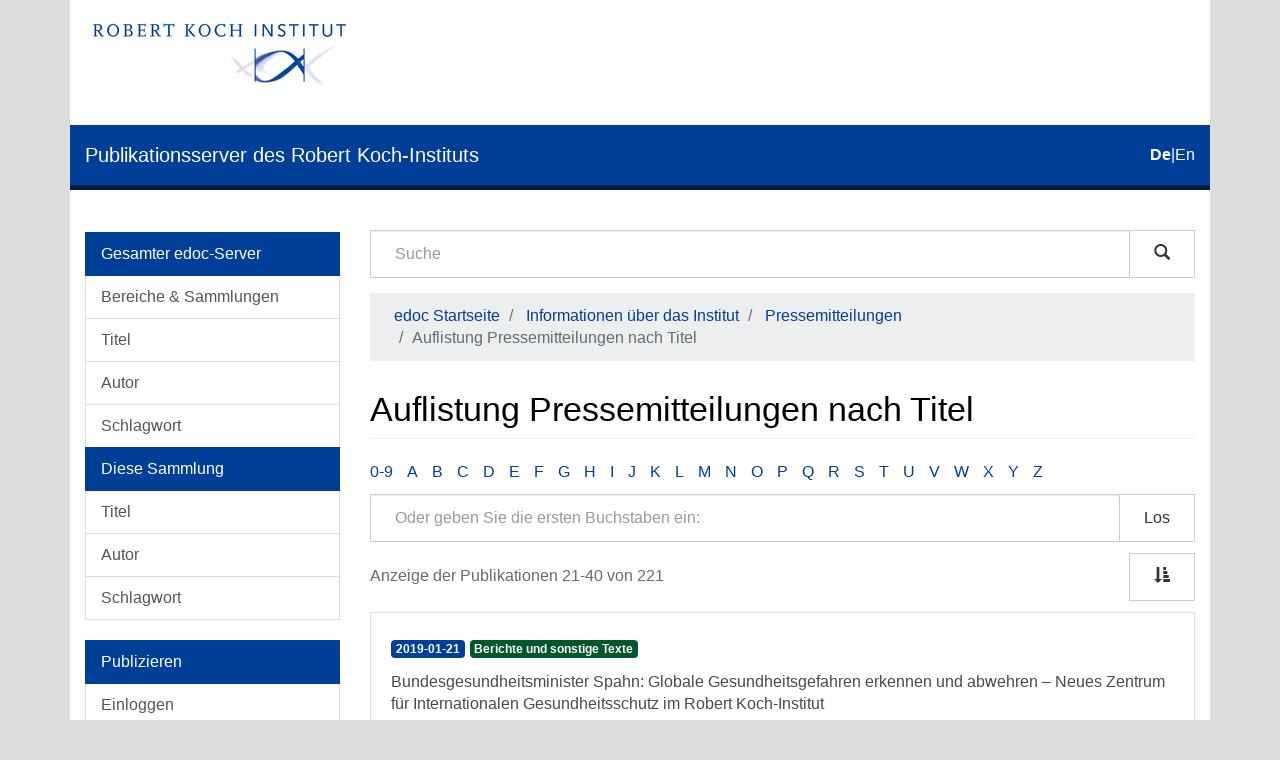

--- FILE ---
content_type: text/html;charset=utf-8
request_url: https://edoc.rki.de/handle/176904/67/browse?rpp=20&sort_by=1&type=title&offset=20&etal=-1&order=ASC
body_size: 8384
content:
<!DOCTYPE html>
            <!--[if lt IE 7]> <html class="no-js lt-ie9 lt-ie8 lt-ie7" lang="en"> <![endif]-->
            <!--[if IE 7]>    <html class="no-js lt-ie9 lt-ie8" lang="en"> <![endif]-->
            <!--[if IE 8]>    <html class="no-js lt-ie9" lang="en"> <![endif]-->
            <!--[if gt IE 8]><!--> <html class="no-js" lang="en"> <!--<![endif]-->
            <head><META http-equiv="Content-Type" content="text/html; charset=UTF-8">
<meta content="text/html; charset=UTF-8" http-equiv="Content-Type">
<meta content="IE=edge,chrome=1" http-equiv="X-UA-Compatible">
<meta content="width=device-width,initial-scale=1" name="viewport">
<link sizes="16x16" type="image/png" rel="icon" href="/themes/Mirage2/images/favicons/favicon-16x16.png">
<link sizes="32x32" type="image/png" rel="icon" href="/themes/Mirage2/images/favicons/favicon-32x32.png">
<link sizes="96x96" type="image/png" rel="icon" href="/themes/Mirage2/images/favicons/favicon-96x96.png">
<link type="image/png" rel="apple-touch-icon" href="/themes/Mirage2/images/favicons/favicon_mobile.png">
<meta name="Generator" content="DSpace 6.4-SNAPSHOT">
<link href="/themes/Mirage2/styles/main.css" rel="stylesheet">
<link type="application/opensearchdescription+xml" rel="search" href="http://edoc.rki.de:80/open-search/description.xml" title="DSpace">
<script>
                //Clear default text of empty text areas on focus
                function tFocus(element)
                {
                if (element.value == ' '){element.value='';}
                }
                //Clear default text of empty text areas on submit
                function tSubmit(form)
                {
                var defaultedElements = document.getElementsByTagName("textarea");
                for (var i=0; i != defaultedElements.length; i++){
                if (defaultedElements[i].value == ' '){
                defaultedElements[i].value='';}}
                }
                //Disable pressing 'enter' key to submit a form (otherwise pressing 'enter' causes a submission to start over)
                function disableEnterKey(e)
                {
                var key;

                if(window.event)
                key = window.event.keyCode; //Internet Explorer
                else
                key = e.which; //Firefox and Netscape

                if(key == 13) //if "Enter" pressed, then disable!
                return false;
                else
                return true;
                }
            </script><!--[if lt IE 9]>
                <script src="/themes/Mirage2/vendor/html5shiv/dist/html5shiv.js"> </script>
                <script src="/themes/Mirage2/vendor/respond/dest/respond.min.js"> </script>
                <![endif]--><script src="/themes/Mirage2/vendor/modernizr/modernizr.js"> </script>
<title>Auflistung Pressemitteilungen nach Titel </title>
</head><body>
<header>
<div role="navigation" class="navbar navbar-default navbar-static-top">
<div class="container">
<div class="logo-header clearfix">
<a class="navbar-brand" href="https://www.rki.de"><img alt="Logo des Robert Koch-Institut" src="/themes/Mirage2/images/rki_logo.jpeg" class="visible-sm visible-md visible-lg logo-big"><img alt="Logo des Robert Koch-Institut" src="/themes/Mirage2/images/rki_logo.jpeg" class="visible-xs hidden-sm logo-small"></a>
</div>
<div class="navigational-header">
<button data-toggle="offcanvas" class="icon-bar-toggle hidden-lg hidden-md" type="button"><span class="sr-only">Umschalten der Navigation</span><span class="icon-bar"></span><span class="icon-bar"></span><span class="icon-bar"></span></button>
<div class="navbar-header">
<div>
<a href="/"><span class="hidden-sm hidden-xs">Publikationsserver des Robert Koch-Instituts</span><span class="hidden-lg hidden-md">edoc</span></a>
</div>
</div>
<div id="ds-language-selection">
<a href="?rpp=20&sort_by=1&type=title&offset=20&etal=-1&order=ASC&locale-attribute=de"><span class="disabled bold">de</span></a>|<a href="?rpp=20&sort_by=1&type=title&offset=20&etal=-1&order=ASC&locale-attribute=en"><span>en</span></a>
</div>
</div>
</div>
</div>
<div class="visible-xs visible-sm container">
<div class="ds-option-set" id="ds-search-option">
<form method="post" class="" id="ds-search-form" action="/discover">
<fieldset>
<div class="input-group">
<input placeholder="Suche" type="text" class="ds-text-field form-control" name="query"><span class="input-group-btn"><button title="Los" class="ds-button-field btn btn-default magnifying-glass-button" type="submit"><span aria-hidden="true" class="glyphicon glyphicon-search"></span></button></span>
</div>
</fieldset>
</form>
</div>
<div class="trail-wrapper hidden-print">
<div class="row">
<div class="col-xs-12">
<div class="breadcrumb dropdown hidden-md hidden-lg">
<a data-toggle="dropdown" class="dropdown-toggle" role="button" href="#" id="trail-dropdown-toggle">Auflistung Pressemitteilungen nach Titel&nbsp;<b class="caret"></b></a>
<ul aria-labelledby="trail-dropdown-toggle" role="menu" class="dropdown-menu">
<li role="presentation">
<a role="menuitem" href="/">edoc Startseite</a>
</li>
<li role="presentation">
<a role="menuitem" href="/handle/176904/65">Informationen &uuml;ber das Institut</a>
</li>
<li role="presentation">
<a role="menuitem" href="/handle/176904/67">Pressemitteilungen</a>
</li>
<li role="presentation" class="disabled">
<a href="#" role="menuitem">Auflistung Pressemitteilungen nach Titel</a>
</li>
</ul>
</div>
<ul class="breadcrumb hidden-xs">
<li>
<a href="/">edoc Startseite</a>
</li>
<li>
<a href="/handle/176904/65">Informationen &uuml;ber das Institut</a>
</li>
<li>
<a href="/handle/176904/67">Pressemitteilungen</a>
</li>
<li class="active">Auflistung Pressemitteilungen nach Titel</li>
</ul>
</div>
</div>
</div>
</div>
</header>
<div class="hidden" id="no-js-warning-wrapper">
<div id="no-js-warning">
<div class="notice failure">JavaScript is disabled for your browser. Some features of this site may not work without it.</div>
</div>
</div>
<div class="container" id="main-container">
<div class="row row-offcanvas row-offcanvas-left">
<div class="horizontal-slider clearfix">
<div role="navigation" id="desktop-sidebar" class="col-xs-6 col-sm-3 hidden-xs hidden-sm">
<div class="word-break hidden-print" id="ds-options">
<div id="aspect_viewArtifacts_Navigation_list_browse" class="list-group">
<a class="list-group-item active"><span class="h5 list-group-item-heading">Gesamter edoc-Server</span></a><a href="/community-list" class="list-group-item ds-option">Bereiche &amp; Sammlungen</a><a href="/browse?type=title" class="list-group-item ds-option">Titel</a><a href="/browse?type=author" class="list-group-item ds-option">Autor</a><a href="/browse?type=subject" class="list-group-item ds-option">Schlagwort</a><a class="list-group-item active"><span class="h5 list-group-item-heading">Diese Sammlung</span></a><a href="/handle/176904/67/browse?type=title" class="list-group-item ds-option">Titel</a><a href="/handle/176904/67/browse?type=author" class="list-group-item ds-option">Autor</a><a href="/handle/176904/67/browse?type=subject" class="list-group-item ds-option">Schlagwort</a>
</div>
<div id="aspect_viewArtifacts_Navigation_list_account" class="list-group">
<a class="list-group-item active"><span class="h5 list-group-item-heading">Publizieren</span></a><a href="/login" class="list-group-item ds-option">Einloggen</a><a href="/register" class="list-group-item ds-option">Registrieren</a><a href="https://www.rki.de/DE/Service/Hilfe/hilfe_node.html" class="list-group-item ds-option">Hilfe</a>
</div>
<div id="aspect_viewArtifacts_Navigation_list_context" class="list-group"></div>
<div id="aspect_viewArtifacts_Navigation_list_administrative" class="list-group"></div>
<div id="aspect_discovery_Navigation_list_discovery" class="list-group"></div>
</div>
</div>
<div class="col-xs-12 col-sm-12 col-md-9 main-content">
<div role="navigation" id="sidebar" class="col-xs-6 col-sm-3 sidebar-offcanvas hidden-md hidden-lg">
<div class="word-break hidden-print" id="ds-options">
<div id="aspect_viewArtifacts_Navigation_list_browse" class="list-group">
<a class="list-group-item active"><span class="h5 list-group-item-heading">Gesamter edoc-Server</span></a><a href="/community-list" class="list-group-item ds-option">Bereiche &amp; Sammlungen</a><a href="/browse?type=title" class="list-group-item ds-option">Titel</a><a href="/browse?type=author" class="list-group-item ds-option">Autor</a><a href="/browse?type=subject" class="list-group-item ds-option">Schlagwort</a><a class="list-group-item active"><span class="h5 list-group-item-heading">Diese Sammlung</span></a><a href="/handle/176904/67/browse?type=title" class="list-group-item ds-option">Titel</a><a href="/handle/176904/67/browse?type=author" class="list-group-item ds-option">Autor</a><a href="/handle/176904/67/browse?type=subject" class="list-group-item ds-option">Schlagwort</a>
</div>
<div id="aspect_viewArtifacts_Navigation_list_account" class="list-group">
<a class="list-group-item active"><span class="h5 list-group-item-heading">Publizieren</span></a><a href="/login" class="list-group-item ds-option">Einloggen</a><a href="/register" class="list-group-item ds-option">Registrieren</a><a href="https://www.rki.de/DE/Service/Hilfe/hilfe_node.html" class="list-group-item ds-option">Hilfe</a>
</div>
<div id="aspect_viewArtifacts_Navigation_list_context" class="list-group"></div>
<div id="aspect_viewArtifacts_Navigation_list_administrative" class="list-group"></div>
<div id="aspect_discovery_Navigation_list_discovery" class="list-group"></div>
</div>
</div>
<div class="hidden-xs hidden-sm">
<div class="ds-option-set" id="ds-search-option">
<form method="post" class="" id="ds-search-form" action="/discover">
<fieldset>
<div class="input-group">
<input placeholder="Suche" type="text" class="ds-text-field form-control" name="query"><span class="input-group-btn"><button title="Los" class="ds-button-field btn btn-default magnifying-glass-button" type="submit"><span aria-hidden="true" class="glyphicon glyphicon-search"></span></button></span>
</div>
</fieldset>
</form>
</div>
<div class="trail-wrapper hidden-print">
<div class="row">
<div class="col-xs-12">
<div class="breadcrumb dropdown hidden-md hidden-lg">
<a data-toggle="dropdown" class="dropdown-toggle" role="button" href="#" id="trail-dropdown-toggle">Auflistung Pressemitteilungen nach Titel&nbsp;<b class="caret"></b></a>
<ul aria-labelledby="trail-dropdown-toggle" role="menu" class="dropdown-menu">
<li role="presentation">
<a role="menuitem" href="/">edoc Startseite</a>
</li>
<li role="presentation">
<a role="menuitem" href="/handle/176904/65">Informationen &uuml;ber das Institut</a>
</li>
<li role="presentation">
<a role="menuitem" href="/handle/176904/67">Pressemitteilungen</a>
</li>
<li role="presentation" class="disabled">
<a href="#" role="menuitem">Auflistung Pressemitteilungen nach Titel</a>
</li>
</ul>
</div>
<ul class="breadcrumb hidden-xs">
<li>
<a href="/">edoc Startseite</a>
</li>
<li>
<a href="/handle/176904/65">Informationen &uuml;ber das Institut</a>
</li>
<li>
<a href="/handle/176904/67">Pressemitteilungen</a>
</li>
<li class="active">Auflistung Pressemitteilungen nach Titel</li>
</ul>
</div>
</div>
</div>
</div>
<div>
<h2 class="ds-div-head page-header first-page-header">Auflistung Pressemitteilungen nach Titel </h2>
<div id="aspect_artifactbrowser_ConfigurableBrowse_div_browse-by-title" class="ds-static-div primary">
<div class="ds-static-div browse-navigation-wrapper hidden-print">
<form id="aspect_artifactbrowser_ConfigurableBrowse_div_browse-navigation" class="ds-interactive-div secondary navigation" action="browse" method="post" onsubmit="javascript:tSubmit(this);">
<div class="ds-static-div row">
<div class="ds-static-div col-xs-4 col-sm-12">
<select class="ds-select-field form-control alphabet-select visible-xs alphabet-select visible-xs" name=""><option value="browse?rpp=20&amp;sort_by=1&amp;type=title&amp;etal=-1&amp;starts_with=0&amp;order=ASC">0-9</option><option value="browse?rpp=20&amp;sort_by=1&amp;type=title&amp;etal=-1&amp;starts_with=A&amp;order=ASC">A</option><option value="browse?rpp=20&amp;sort_by=1&amp;type=title&amp;etal=-1&amp;starts_with=B&amp;order=ASC">B</option><option value="browse?rpp=20&amp;sort_by=1&amp;type=title&amp;etal=-1&amp;starts_with=C&amp;order=ASC">C</option><option value="browse?rpp=20&amp;sort_by=1&amp;type=title&amp;etal=-1&amp;starts_with=D&amp;order=ASC">D</option><option value="browse?rpp=20&amp;sort_by=1&amp;type=title&amp;etal=-1&amp;starts_with=E&amp;order=ASC">E</option><option value="browse?rpp=20&amp;sort_by=1&amp;type=title&amp;etal=-1&amp;starts_with=F&amp;order=ASC">F</option><option value="browse?rpp=20&amp;sort_by=1&amp;type=title&amp;etal=-1&amp;starts_with=G&amp;order=ASC">G</option><option value="browse?rpp=20&amp;sort_by=1&amp;type=title&amp;etal=-1&amp;starts_with=H&amp;order=ASC">H</option><option value="browse?rpp=20&amp;sort_by=1&amp;type=title&amp;etal=-1&amp;starts_with=I&amp;order=ASC">I</option><option value="browse?rpp=20&amp;sort_by=1&amp;type=title&amp;etal=-1&amp;starts_with=J&amp;order=ASC">J</option><option value="browse?rpp=20&amp;sort_by=1&amp;type=title&amp;etal=-1&amp;starts_with=K&amp;order=ASC">K</option><option value="browse?rpp=20&amp;sort_by=1&amp;type=title&amp;etal=-1&amp;starts_with=L&amp;order=ASC">L</option><option value="browse?rpp=20&amp;sort_by=1&amp;type=title&amp;etal=-1&amp;starts_with=M&amp;order=ASC">M</option><option value="browse?rpp=20&amp;sort_by=1&amp;type=title&amp;etal=-1&amp;starts_with=N&amp;order=ASC">N</option><option value="browse?rpp=20&amp;sort_by=1&amp;type=title&amp;etal=-1&amp;starts_with=O&amp;order=ASC">O</option><option value="browse?rpp=20&amp;sort_by=1&amp;type=title&amp;etal=-1&amp;starts_with=P&amp;order=ASC">P</option><option value="browse?rpp=20&amp;sort_by=1&amp;type=title&amp;etal=-1&amp;starts_with=Q&amp;order=ASC">Q</option><option value="browse?rpp=20&amp;sort_by=1&amp;type=title&amp;etal=-1&amp;starts_with=R&amp;order=ASC">R</option><option value="browse?rpp=20&amp;sort_by=1&amp;type=title&amp;etal=-1&amp;starts_with=S&amp;order=ASC">S</option><option value="browse?rpp=20&amp;sort_by=1&amp;type=title&amp;etal=-1&amp;starts_with=T&amp;order=ASC">T</option><option value="browse?rpp=20&amp;sort_by=1&amp;type=title&amp;etal=-1&amp;starts_with=U&amp;order=ASC">U</option><option value="browse?rpp=20&amp;sort_by=1&amp;type=title&amp;etal=-1&amp;starts_with=V&amp;order=ASC">V</option><option value="browse?rpp=20&amp;sort_by=1&amp;type=title&amp;etal=-1&amp;starts_with=W&amp;order=ASC">W</option><option value="browse?rpp=20&amp;sort_by=1&amp;type=title&amp;etal=-1&amp;starts_with=X&amp;order=ASC">X</option><option value="browse?rpp=20&amp;sort_by=1&amp;type=title&amp;etal=-1&amp;starts_with=Y&amp;order=ASC">Y</option><option value="browse?rpp=20&amp;sort_by=1&amp;type=title&amp;etal=-1&amp;starts_with=Z&amp;order=ASC">Z</option></select>
<ul id="aspect_artifactbrowser_ConfigurableBrowse_list_jump-list" class="ds-simple-list alphabet list-inline hidden-xs">
<li class="ds-simple-list-item">
<a href="browse?rpp=20&sort_by=1&type=title&etal=-1&starts_with=0&order=ASC">0-9</a>
</li>
<li class="ds-simple-list-item">
<a href="browse?rpp=20&sort_by=1&type=title&etal=-1&starts_with=A&order=ASC">A</a>
</li>
<li class="ds-simple-list-item">
<a href="browse?rpp=20&sort_by=1&type=title&etal=-1&starts_with=B&order=ASC">B</a>
</li>
<li class="ds-simple-list-item">
<a href="browse?rpp=20&sort_by=1&type=title&etal=-1&starts_with=C&order=ASC">C</a>
</li>
<li class="ds-simple-list-item">
<a href="browse?rpp=20&sort_by=1&type=title&etal=-1&starts_with=D&order=ASC">D</a>
</li>
<li class="ds-simple-list-item">
<a href="browse?rpp=20&sort_by=1&type=title&etal=-1&starts_with=E&order=ASC">E</a>
</li>
<li class="ds-simple-list-item">
<a href="browse?rpp=20&sort_by=1&type=title&etal=-1&starts_with=F&order=ASC">F</a>
</li>
<li class="ds-simple-list-item">
<a href="browse?rpp=20&sort_by=1&type=title&etal=-1&starts_with=G&order=ASC">G</a>
</li>
<li class="ds-simple-list-item">
<a href="browse?rpp=20&sort_by=1&type=title&etal=-1&starts_with=H&order=ASC">H</a>
</li>
<li class="ds-simple-list-item">
<a href="browse?rpp=20&sort_by=1&type=title&etal=-1&starts_with=I&order=ASC">I</a>
</li>
<li class="ds-simple-list-item">
<a href="browse?rpp=20&sort_by=1&type=title&etal=-1&starts_with=J&order=ASC">J</a>
</li>
<li class="ds-simple-list-item">
<a href="browse?rpp=20&sort_by=1&type=title&etal=-1&starts_with=K&order=ASC">K</a>
</li>
<li class="ds-simple-list-item">
<a href="browse?rpp=20&sort_by=1&type=title&etal=-1&starts_with=L&order=ASC">L</a>
</li>
<li class="ds-simple-list-item">
<a href="browse?rpp=20&sort_by=1&type=title&etal=-1&starts_with=M&order=ASC">M</a>
</li>
<li class="ds-simple-list-item">
<a href="browse?rpp=20&sort_by=1&type=title&etal=-1&starts_with=N&order=ASC">N</a>
</li>
<li class="ds-simple-list-item">
<a href="browse?rpp=20&sort_by=1&type=title&etal=-1&starts_with=O&order=ASC">O</a>
</li>
<li class="ds-simple-list-item">
<a href="browse?rpp=20&sort_by=1&type=title&etal=-1&starts_with=P&order=ASC">P</a>
</li>
<li class="ds-simple-list-item">
<a href="browse?rpp=20&sort_by=1&type=title&etal=-1&starts_with=Q&order=ASC">Q</a>
</li>
<li class="ds-simple-list-item">
<a href="browse?rpp=20&sort_by=1&type=title&etal=-1&starts_with=R&order=ASC">R</a>
</li>
<li class="ds-simple-list-item">
<a href="browse?rpp=20&sort_by=1&type=title&etal=-1&starts_with=S&order=ASC">S</a>
</li>
<li class="ds-simple-list-item">
<a href="browse?rpp=20&sort_by=1&type=title&etal=-1&starts_with=T&order=ASC">T</a>
</li>
<li class="ds-simple-list-item">
<a href="browse?rpp=20&sort_by=1&type=title&etal=-1&starts_with=U&order=ASC">U</a>
</li>
<li class="ds-simple-list-item">
<a href="browse?rpp=20&sort_by=1&type=title&etal=-1&starts_with=V&order=ASC">V</a>
</li>
<li class="ds-simple-list-item">
<a href="browse?rpp=20&sort_by=1&type=title&etal=-1&starts_with=W&order=ASC">W</a>
</li>
<li class="ds-simple-list-item">
<a href="browse?rpp=20&sort_by=1&type=title&etal=-1&starts_with=X&order=ASC">X</a>
</li>
<li class="ds-simple-list-item">
<a href="browse?rpp=20&sort_by=1&type=title&etal=-1&starts_with=Y&order=ASC">Y</a>
</li>
<li class="ds-simple-list-item">
<a href="browse?rpp=20&sort_by=1&type=title&etal=-1&starts_with=Z&order=ASC">Z</a>
</li>
</ul>
</div>
<div class="ds-static-div col-xs-8 col-sm-12">
<p id="aspect_artifactbrowser_ConfigurableBrowse_p_hidden-fields" class="ds-paragraph hidden">
<input id="aspect_artifactbrowser_ConfigurableBrowse_field_rpp" class="ds-hidden-field form-control" name="rpp" type="hidden" value="20"><input id="aspect_artifactbrowser_ConfigurableBrowse_field_sort_by" class="ds-hidden-field form-control" name="sort_by" type="hidden" value="1"><input id="aspect_artifactbrowser_ConfigurableBrowse_field_type" class="ds-hidden-field form-control" name="type" type="hidden" value="title"><input id="aspect_artifactbrowser_ConfigurableBrowse_field_etal" class="ds-hidden-field form-control" name="etal" type="hidden" value="-1"><input id="aspect_artifactbrowser_ConfigurableBrowse_field_order" class="ds-hidden-field form-control" name="order" type="hidden" value="ASC">
</p>
<div class="row">
<div class="col-xs-12">
<p class="input-group">
<input id="aspect_artifactbrowser_ConfigurableBrowse_field_starts_with" class="ds-text-field form-control" placeholder="Oder geben Sie die ersten Buchstaben ein:" name="starts_with" type="text" value="" title="Auflistung von Dokumenten, die mit diesen Buchstaben anfangen"><span class="input-group-btn"><button id="aspect_artifactbrowser_ConfigurableBrowse_field_submit" class="ds-button-field btn btn-default" name="submit" type="submit">Los</button></span>
</p>
</div>
</div>
</div>
</div>
</form>
</div>
<form id="aspect_artifactbrowser_ConfigurableBrowse_div_browse-controls" class="ds-interactive-div browse controls hidden" action="browse?resetOffset=true" method="post" onsubmit="javascript:tSubmit(this);">
<p id="aspect_artifactbrowser_ConfigurableBrowse_p_hidden-fields" class="ds-paragraph hidden">
<input id="aspect_artifactbrowser_ConfigurableBrowse_field_type" class="ds-hidden-field form-control" name="type" type="hidden" value="title">
</p>
<p class="ds-paragraph">Sortiert nach: </p>
<p class="ds-paragraph">
<select id="aspect_artifactbrowser_ConfigurableBrowse_field_sort_by" class="ds-select-field form-control" name="sort_by"><option value="1" selected>Titel</option><option value="2">Erscheinungsdatum</option><option value="3">Zugangsdatum</option></select>
</p>
<p class="ds-paragraph"> Sortierung: </p>
<p class="ds-paragraph">
<select id="aspect_artifactbrowser_ConfigurableBrowse_field_order" class="ds-select-field form-control" name="order"><option value="ASC" selected>aufsteigend</option><option value="DESC">absteigend</option></select>
</p>
<p class="ds-paragraph"> Ergebnisse: </p>
<p class="ds-paragraph">
<select id="aspect_artifactbrowser_ConfigurableBrowse_field_rpp" class="ds-select-field form-control" name="rpp"><option value="5">5</option><option value="10">10</option><option value="20" selected>20</option><option value="40">40</option><option value="60">60</option><option value="80">80</option><option value="100">100</option></select>
</p>
<p class="ds-paragraph">
<button id="aspect_artifactbrowser_ConfigurableBrowse_field_update" class="ds-button-field btn btn-default" name="update" type="submit">Aktualisieren</button>
</p>
</form>
<div class="pagination-simple clearfix top">
<div class="row">
<div class="col-xs-10">
<p class="pagination-info">Anzeige der Publikationen 21-40 von 221</p>
</div>
<div class="col-xs-2">
<div class="btn-group sort-options-menu pull-right">
<button data-toggle="dropdown" class="btn btn-default dropdown-toggle"><span aria-hidden="true" class="glyphicon glyphicon-sort-by-attributes"></span></button>
<ul role="menu" class="dropdown-menu pull-right">
<li class="dropdown-header"></li>
<li>
<a data-name="sort_by" data-returnvalue="1" href="#"><span aria-hidden="true" class="glyphicon glyphicon-ok btn-xs active"></span>Titel</a>
</li>
<li>
<a data-name="sort_by" data-returnvalue="2" href="#"><span aria-hidden="true" class="glyphicon glyphicon-ok btn-xs invisible"></span>Erscheinungsdatum</a>
</li>
<li>
<a data-name="sort_by" data-returnvalue="3" href="#"><span aria-hidden="true" class="glyphicon glyphicon-ok btn-xs invisible"></span>Zugangsdatum</a>
</li>
<li class="divider"></li>
<li class="dropdown-header"></li>
<li>
<a data-name="order" data-returnvalue="ASC" href="#"><span aria-hidden="true" class="glyphicon glyphicon-ok btn-xs active"></span>aufsteigend</a>
</li>
<li>
<a data-name="order" data-returnvalue="DESC" href="#"><span aria-hidden="true" class="glyphicon glyphicon-ok btn-xs invisible"></span>absteigend</a>
</li>
<li class="divider"></li>
<li class="dropdown-header"></li>
<li>
<a data-name="rpp" data-returnvalue="5" href="#"><span aria-hidden="true" class="glyphicon glyphicon-ok btn-xs invisible"></span>5</a>
</li>
<li>
<a data-name="rpp" data-returnvalue="10" href="#"><span aria-hidden="true" class="glyphicon glyphicon-ok btn-xs invisible"></span>10</a>
</li>
<li>
<a data-name="rpp" data-returnvalue="20" href="#"><span aria-hidden="true" class="glyphicon glyphicon-ok btn-xs active"></span>20</a>
</li>
<li>
<a data-name="rpp" data-returnvalue="40" href="#"><span aria-hidden="true" class="glyphicon glyphicon-ok btn-xs invisible"></span>40</a>
</li>
<li>
<a data-name="rpp" data-returnvalue="60" href="#"><span aria-hidden="true" class="glyphicon glyphicon-ok btn-xs invisible"></span>60</a>
</li>
<li>
<a data-name="rpp" data-returnvalue="80" href="#"><span aria-hidden="true" class="glyphicon glyphicon-ok btn-xs invisible"></span>80</a>
</li>
<li>
<a data-name="rpp" data-returnvalue="100" href="#"><span aria-hidden="true" class="glyphicon glyphicon-ok btn-xs invisible"></span>100</a>
</li>
</ul>
</div>
</div>
</div>
</div>
<ul class="ds-artifact-list list-unstyled"></ul>
<div id="aspect_artifactbrowser_ConfigurableBrowse_div_browse-by-title-results" class="ds-static-div primary">
<ul class="ds-artifact-list list-unstyled">
<!-- External Metadata URL: cocoon://metadata/handle/176904/5897/mets.xml?sections=dmdSec,fileSec&fileGrpTypes=THUMBNAIL-->
<li class="ds-artifact-item odd">
<a href="/handle/176904/5897">
<div class="artifact-wrapper">
<div class="artifact-description">
<div class="artifact-badges">
<span class="badge badge-date"><span class="date">2019-01-21</span></span><span class="badge badge-type"><span class="type">Berichte und sonstige Texte</span></span>
</div>
<div class="artifact-title-and-subtitle">
<div class="artifact-title">Bundesgesundheitsminister Spahn: Globale Gesundheitsgefahren erkennen und abwehren &ndash; Neues Zentrum f&uuml;r Internationalen Gesundheitsschutz im Robert Koch-Institut<span class="Z3988" title="ctx_ver=Z39.88-2004&amp;rft_val_fmt=info%3Aofi%2Ffmt%3Akev%3Amtx%3Adc&amp;rft_id=http%3A%2F%2Fedoc.rki.de%2F176904%2F5897&amp;rft_id=urn%3Anbn%3Ade%3Akobv%3A0257-176904%2F5897-3&amp;rft_id=http%3A%2F%2Fdx.doi.org%2F10.25646%2F5849&amp;rfr_id=info%3Asid%2Fdspace.org%3Arepository&amp;rft.edoc=Berichte+und+sonstige+Texte">
                    ﻿ 
                </span>
</div>
<div class="artifact-subtitle"></div>
</div>
<div class="artifact-info">
<span class="author"><span class="ds-dc_contributor_author-authority">Bundesministerium f&uuml;r Gesundheit</span>; <span class="ds-dc_contributor_author-authority">Robert Koch-Institut</span></span> 
</div>
</div>
</div>
</a>
</li>
<!-- External Metadata URL: cocoon://metadata/handle/176904/5485/mets.xml?sections=dmdSec,fileSec&fileGrpTypes=THUMBNAIL-->
<li class="ds-artifact-item even">
<a href="/handle/176904/5485">
<div class="artifact-wrapper">
<div class="artifact-description">
<div class="artifact-badges">
<span class="badge badge-date"><span class="date">2009-06-23</span></span><span class="badge badge-type"><span class="type">Berichte und sonstige Texte</span></span>
</div>
<div class="artifact-title-and-subtitle">
<div class="artifact-title">Bundeskanzlerin und Bundesgesundheitsministerin im RKI<span class="Z3988" title="ctx_ver=Z39.88-2004&amp;rft_val_fmt=info%3Aofi%2Ffmt%3Akev%3Amtx%3Adc&amp;rft_id=http%3A%2F%2Fedoc.rki.de%2Fdocuments%2Frki_pressemitteilungen%2FreOjpUwXYm9Q%2FPDF%2F25TriDA4ZoHFM.pdf&amp;rft_id=http%3A%2F%2Fedoc.rki.de%2F176904%2F5485&amp;rft_id=urn%3Anbn%3Ade%3A0257-1001188&amp;rft_id=http%3A%2F%2Fdx.doi.org%2F10.25646%2F5410&amp;rfr_id=info%3Asid%2Fdspace.org%3Arepository&amp;rft.edoc=Pressemitteilungen+2009&amp;rft.edoc=1&amp;rft.edoc=Berichte+und+sonstige+Texte&amp;rft.edoc=2009">
                    ﻿ 
                </span>
</div>
<div class="artifact-subtitle"></div>
</div>
<div class="artifact-info">
<span class="author"><span class="ds-dc_contributor_author-authority">Robert Koch-Institut</span></span> 
</div>
</div>
</div>
</a>
</li>
<!-- External Metadata URL: cocoon://metadata/handle/176904/5619/mets.xml?sections=dmdSec,fileSec&fileGrpTypes=THUMBNAIL-->
<li class="ds-artifact-item odd">
<a href="/handle/176904/5619">
<div class="artifact-wrapper">
<div class="artifact-description">
<div class="artifact-badges">
<span class="badge badge-date"><span class="date">2018-03-15</span></span><span class="badge badge-type"><span class="type">Berichte und sonstige Texte</span></span>
</div>
<div class="artifact-title-and-subtitle">
<div class="artifact-title">Bundesweit einmalige Studie: RKI ver&ouml;ffentlicht neue Daten zu Gesund-heit und Gesundheitsverhalten von Heranwachsenden<span class="Z3988" title="ctx_ver=Z39.88-2004&amp;rft_val_fmt=info%3Aofi%2Ffmt%3Akev%3Amtx%3Adc&amp;rft_id=http%3A%2F%2Fedoc.rki.de%2Fdocuments%2Frki_pressemitteilungen%2Frel2ZQyen5Djk%2FPDF%2F27Qn6F2f7AlgU.pdf&amp;rft_id=http%3A%2F%2Fedoc.rki.de%2F176904%2F5619&amp;rft_id=urn%3Anbn%3Ade%3A0257-10058095&amp;rft_id=http%3A%2F%2Fdx.doi.org%2F10.25646%2F5544&amp;rfr_id=info%3Asid%2Fdspace.org%3Arepository&amp;rft.edoc=Pressemitteilungen&amp;rft.edoc=Berichte+und+sonstige+Texte">
                    ﻿ 
                </span>
</div>
<div class="artifact-subtitle"></div>
</div>
<div class="artifact-info">
<span class="author"><span class="ds-dc_contributor_author-authority">Robert Koch-Institut</span></span> 
</div>
</div>
</div>
</a>
</li>
<!-- External Metadata URL: cocoon://metadata/handle/176904/6991/mets.xml?sections=dmdSec,fileSec&fileGrpTypes=THUMBNAIL-->
<li class="ds-artifact-item even">
<a href="/handle/176904/6991">
<div class="artifact-wrapper">
<div class="artifact-description">
<div class="artifact-badges">
<span class="badge badge-date"><span class="date">2020-10-01</span></span><span class="badge badge-type"><span class="type">Berichte und sonstige Texte</span></span>
</div>
<div class="artifact-title-and-subtitle">
<div class="artifact-title">Bundesweite Antik&ouml;rper-Studie &bdquo;Leben in Deutschland &ndash; Corona-Monitoring&ldquo; startet<span class="Z3988" title="ctx_ver=Z39.88-2004&amp;rft_val_fmt=info%3Aofi%2Ffmt%3Akev%3Amtx%3Adc&amp;rft_id=http%3A%2F%2Fedoc.rki.de%2F176904%2F6991&amp;rft_id=urn%3Anbn%3Ade%3Akobv%3A0257-176904%2F6991-4&amp;rft_id=http%3A%2F%2Fdx.doi.org%2F10.25646%2F7160&amp;rfr_id=info%3Asid%2Fdspace.org%3Arepository&amp;rft.edoc=Berichte+und+sonstige+Texte">
                    ﻿ 
                </span>
</div>
<div class="artifact-subtitle"></div>
</div>
<div class="artifact-info">
<span class="author"><span class="ds-dc_contributor_author-authority">Robert Koch-Institut</span></span> 
</div>
</div>
</div>
</a>
</li>
<!-- External Metadata URL: cocoon://metadata/handle/176904/8201/mets.xml?sections=dmdSec,fileSec&fileGrpTypes=THUMBNAIL-->
<li class="ds-artifact-item odd">
<a href="/handle/176904/8201">
<div class="artifact-wrapper">
<div class="artifact-description">
<div class="artifact-badges">
<span class="badge badge-date"><span class="date">2021-04-26</span></span><span class="badge badge-type"><span class="type">Berichte und sonstige Texte</span></span>
</div>
<div class="artifact-title-and-subtitle">
<div class="artifact-title">COVID-19 und Public Health im Bundesgesundheitsblatt<span class="Z3988" title="ctx_ver=Z39.88-2004&amp;rft_val_fmt=info%3Aofi%2Ffmt%3Akev%3Amtx%3Adc&amp;rft_id=http%3A%2F%2Fedoc.rki.de%2F176904%2F8201&amp;rft_id=urn%3Anbn%3Ade%3Akobv%3A0257-176904%2F8201-8&amp;rft_id=http%3A%2F%2Fdx.doi.org%2F10.25646%2F8471&amp;rfr_id=info%3Asid%2Fdspace.org%3Arepository&amp;rft.edoc=Berichte+und+sonstige+Texte">
                    ﻿ 
                </span>
</div>
<div class="artifact-subtitle"></div>
</div>
<div class="artifact-info">
<span class="author"><span class="ds-dc_contributor_author-authority">Robert Koch-Institut</span></span> 
</div>
</div>
</div>
</a>
</li>
<!-- External Metadata URL: cocoon://metadata/handle/176904/9510/mets.xml?sections=dmdSec,fileSec&fileGrpTypes=THUMBNAIL-->
<li class="ds-artifact-item even">
<a href="/handle/176904/9510">
<div class="artifact-wrapper">
<div class="artifact-description">
<div class="artifact-badges">
<span class="badge badge-date"><span class="date">2022-03-15</span></span><span class="badge badge-type"><span class="type">Berichte und sonstige Texte</span></span>
</div>
<div class="artifact-title-and-subtitle">
<div class="artifact-title">&bdquo;Das Gesundheitsamt - Ihr Public-Health-Institut vor Ort" ist das Motto f&uuml;r den Tag des Gesundheitsamtes 2022<span class="Z3988" title="ctx_ver=Z39.88-2004&amp;rft_val_fmt=info%3Aofi%2Ffmt%3Akev%3Amtx%3Adc&amp;rft_id=http%3A%2F%2Fedoc.rki.de%2F176904%2F9510&amp;rft_id=urn%3Anbn%3Ade%3A0257-176904%2F9510-1&amp;rfr_id=info%3Asid%2Fdspace.org%3Arepository&amp;rft.edoc=Berichte+und+sonstige+Texte">
                    ﻿ 
                </span>
</div>
<div class="artifact-subtitle"></div>
</div>
<div class="artifact-info">
<span class="author"><span class="ds-dc_contributor_author-authority">Robert Koch-Institut</span></span> 
</div>
</div>
</div>
</a>
</li>
<!-- External Metadata URL: cocoon://metadata/handle/176904/5596/mets.xml?sections=dmdSec,fileSec&fileGrpTypes=THUMBNAIL-->
<li class="ds-artifact-item odd">
<a href="/handle/176904/5596">
<div class="artifact-wrapper">
<div class="artifact-description">
<div class="artifact-badges">
<span class="badge badge-date"><span class="date">2016-09-21</span></span><span class="badge badge-type"><span class="type">Berichte und sonstige Texte</span></span>
</div>
<div class="artifact-title-and-subtitle">
<div class="artifact-title">Das Risiko einer Influenza-Erkrankung ernst nehmen<span class="Z3988" title="ctx_ver=Z39.88-2004&amp;rft_val_fmt=info%3Aofi%2Ffmt%3Akev%3Amtx%3Adc&amp;rft_id=http%3A%2F%2Fedoc.rki.de%2Fdocuments%2Frki_pressemitteilungen%2FrePsAp3rxRXQ%2FPDF%2F207DlQXw86xgs.pdf&amp;rft_id=http%3A%2F%2Fedoc.rki.de%2F176904%2F5596&amp;rft_id=urn%3Anbn%3Ade%3A0257-10046899&amp;rft_id=http%3A%2F%2Fdx.doi.org%2F10.25646%2F5521&amp;rfr_id=info%3Asid%2Fdspace.org%3Arepository&amp;rft.edoc=Pressemitteilungen&amp;rft.edoc=Berichte+und+sonstige+Texte">
                    ﻿ 
                </span>
</div>
<div class="artifact-subtitle"></div>
</div>
<div class="artifact-info">
<span class="author"><span class="ds-dc_contributor_author-authority">Robert Koch-Institut</span></span> 
</div>
</div>
</div>
</a>
</li>
<!-- External Metadata URL: cocoon://metadata/handle/176904/5517/mets.xml?sections=dmdSec,fileSec&fileGrpTypes=THUMBNAIL-->
<li class="ds-artifact-item even">
<a href="/handle/176904/5517">
<div class="artifact-wrapper">
<div class="artifact-description">
<div class="artifact-badges">
<span class="badge badge-date"><span class="date">2011-03-24</span></span><span class="badge badge-type"><span class="type">Berichte und sonstige Texte</span></span>
</div>
<div class="artifact-title-and-subtitle">
<div class="artifact-title">Das RKI im Nationalsozialismus: Das Kunstwerk &bdquo;Mit offenen Augen&ldquo; soll die Auseinandersetzung lebendig halten<span class="Z3988" title="ctx_ver=Z39.88-2004&amp;rft_val_fmt=info%3Aofi%2Ffmt%3Akev%3Amtx%3Adc&amp;rft_id=http%3A%2F%2Fedoc.rki.de%2Fdocuments%2Frki_pressemitteilungen%2FreYNrlnzd5N6%2FPDF%2F22W68fpMC8G5Y.pdf&amp;rft_id=http%3A%2F%2Fedoc.rki.de%2F176904%2F5517&amp;rft_id=urn%3Anbn%3Ade%3A0257-10013057&amp;rft_id=http%3A%2F%2Fdx.doi.org%2F10.25646%2F5442&amp;rfr_id=info%3Asid%2Fdspace.org%3Arepository&amp;rft.edoc=Pressemitteilungen&amp;rft.edoc=Berichte+und+sonstige+Texte">
                    ﻿ 
                </span>
</div>
<div class="artifact-subtitle"></div>
</div>
<div class="artifact-info">
<span class="author"><span class="ds-dc_contributor_author-authority">Robert Koch-Institut</span></span> 
</div>
</div>
</div>
</a>
</li>
<!-- External Metadata URL: cocoon://metadata/handle/176904/5519/mets.xml?sections=dmdSec,fileSec&fileGrpTypes=THUMBNAIL-->
<li class="ds-artifact-item odd">
<a href="/handle/176904/5519">
<div class="artifact-wrapper">
<div class="artifact-description">
<div class="artifact-badges">
<span class="badge badge-date"><span class="date">2011-04-04</span></span><span class="badge badge-type"><span class="type">Berichte und sonstige Texte</span></span>
</div>
<div class="artifact-title-and-subtitle">
<div class="artifact-title">Das Robert Koch-Institut hat einen neuen Vizepr&auml;sidenten<span class="Z3988" title="ctx_ver=Z39.88-2004&amp;rft_val_fmt=info%3Aofi%2Ffmt%3Akev%3Amtx%3Adc&amp;rft_id=http%3A%2F%2Fedoc.rki.de%2Fdocuments%2Frki_pressemitteilungen%2FreMvy1v95bNg%2FPDF%2F20wMsT1baKvrE.pdf&amp;rft_id=http%3A%2F%2Fedoc.rki.de%2F176904%2F5519&amp;rft_id=urn%3Anbn%3Ade%3A0257-10013860&amp;rft_id=http%3A%2F%2Fdx.doi.org%2F10.25646%2F5444&amp;rfr_id=info%3Asid%2Fdspace.org%3Arepository&amp;rft.edoc=Pressemitteilungen&amp;rft.edoc=Berichte+und+sonstige+Texte">
                    ﻿ 
                </span>
</div>
<div class="artifact-subtitle"></div>
</div>
<div class="artifact-info">
<span class="author"><span class="ds-dc_contributor_author-authority">Robert Koch-Institut</span></span> 
</div>
</div>
</div>
</a>
</li>
<!-- External Metadata URL: cocoon://metadata/handle/176904/6528/mets.xml?sections=dmdSec,fileSec&fileGrpTypes=THUMBNAIL-->
<li class="ds-artifact-item even">
<a href="/handle/176904/6528">
<div class="artifact-wrapper">
<div class="artifact-description">
<div class="artifact-badges">
<span class="badge badge-date"><span class="date">2020-03-18</span></span><span class="badge badge-type"><span class="type">Zeitschriftenartikel</span></span>
</div>
<div class="artifact-title-and-subtitle">
<div class="artifact-title">Daten f&uuml;r Taten &ndash; &bdquo;Gesundheitsmonitoring f&uuml;r evidenzbasiertes Han-deln&ldquo; ist das Motto f&uuml;r den Tag des Gesundheitsamtes 2020<span class="Z3988" title="ctx_ver=Z39.88-2004&amp;rft_val_fmt=info%3Aofi%2Ffmt%3Akev%3Amtx%3Adc&amp;rft_id=http%3A%2F%2Fedoc.rki.de%2F176904%2F6528&amp;rft_id=urn%3Anbn%3Ade%3Akobv%3A0257-176904%2F6528-4&amp;rft_id=http%3A%2F%2Fdx.doi.org%2F10.25646%2F6560&amp;rfr_id=info%3Asid%2Fdspace.org%3Arepository&amp;rft.edoc=Zeitschriftenartikel&amp;rft.edoc=Institutsleitung">
                    ﻿ 
                </span>
</div>
<div class="artifact-subtitle"></div>
</div>
<div class="artifact-info">
<span class="author"><span class="ds-dc_contributor_author-authority">Robert Koch-Institut</span></span> 
</div>
</div>
</div>
</a>
</li>
<!-- External Metadata URL: cocoon://metadata/handle/176904/11089/mets.xml?sections=dmdSec,fileSec&fileGrpTypes=THUMBNAIL-->
<li class="ds-artifact-item odd">
<a href="/handle/176904/11089">
<div class="artifact-wrapper">
<div class="artifact-description">
<div class="artifact-badges">
<span class="badge badge-date"><span class="date">2023-06-01</span></span><span class="badge badge-type"><span class="type">Berichte und sonstige Texte</span></span>
</div>
<div class="artifact-title-and-subtitle">
<div class="artifact-title">&bdquo;Der Klimawandel ist die gr&ouml;&szlig;te Herausforderung f&uuml;r die Menschheit&ldquo;&ndash; neuer Sachstandsbericht zu Klimawandel und Gesundheit erschienen<span class="Z3988" title="ctx_ver=Z39.88-2004&amp;rft_val_fmt=info%3Aofi%2Ffmt%3Akev%3Amtx%3Adc&amp;rft_id=http%3A%2F%2Fedoc.rki.de%2F176904%2F11089&amp;rft_id=urn%3Anbn%3Ade%3A0257-176904%2F11089-6&amp;rfr_id=info%3Asid%2Fdspace.org%3Arepository&amp;rft.edoc=Berichte+und+sonstige+Texte">
                    ﻿ 
                </span>
</div>
<div class="artifact-subtitle"></div>
</div>
<div class="artifact-info">
<span class="author"><span class="ds-dc_contributor_author-authority">Robert Koch-Institut</span></span> 
</div>
</div>
</div>
</a>
</li>
<!-- External Metadata URL: cocoon://metadata/handle/176904/5565/mets.xml?sections=dmdSec,fileSec&fileGrpTypes=THUMBNAIL-->
<li class="ds-artifact-item even">
<a href="/handle/176904/5565">
<div class="artifact-wrapper">
<div class="artifact-description">
<div class="artifact-badges">
<span class="badge badge-date"><span class="date">2014-02-28</span></span><span class="badge badge-type"><span class="type">Berichte und sonstige Texte</span></span>
</div>
<div class="artifact-title-and-subtitle">
<div class="artifact-title">Diabetes und Adipositas h&auml;ufiger in sozio&ouml;konomisch benachteiligten Regionen<span class="Z3988" title="ctx_ver=Z39.88-2004&amp;rft_val_fmt=info%3Aofi%2Ffmt%3Akev%3Amtx%3Adc&amp;rft_id=http%3A%2F%2Fedoc.rki.de%2Fdocuments%2Frki_pressemitteilungen%2FreiVTJOAwZkTE%2FPDF%2F26wJhHlYffCEg.pdf&amp;rft_id=http%3A%2F%2Fedoc.rki.de%2F176904%2F5565&amp;rft_id=urn%3Anbn%3Ade%3A0257-10035542&amp;rft_id=http%3A%2F%2Fdx.doi.org%2F10.25646%2F5490&amp;rfr_id=info%3Asid%2Fdspace.org%3Arepository&amp;rft.edoc=Pressemitteilungen&amp;rft.edoc=Berichte+und+sonstige+Texte">
                    ﻿ 
                </span>
</div>
<div class="artifact-subtitle"></div>
</div>
<div class="artifact-info">
<span class="author"><span class="ds-dc_contributor_author-authority">Robert Koch-Institut</span></span> 
</div>
</div>
</div>
</a>
</li>
<!-- External Metadata URL: cocoon://metadata/handle/176904/5480/mets.xml?sections=dmdSec,fileSec&fileGrpTypes=THUMBNAIL-->
<li class="ds-artifact-item odd">
<a href="/handle/176904/5480">
<div class="artifact-wrapper">
<div class="artifact-description">
<div class="artifact-badges">
<span class="badge badge-date"><span class="date">2009-05-25</span></span><span class="badge badge-type"><span class="type">Berichte und sonstige Texte</span></span>
</div>
<div class="artifact-title-and-subtitle">
<div class="artifact-title">Diagnose HIV: nach wie vor hohe Zahl<span class="Z3988" title="ctx_ver=Z39.88-2004&amp;rft_val_fmt=info%3Aofi%2Ffmt%3Akev%3Amtx%3Adc&amp;rft_id=http%3A%2F%2Fedoc.rki.de%2Fdocuments%2Frki_pressemitteilungen%2FreHJdHY0cpGgg%2FPDF%2F21c1EHvYL5gqw.pdf&amp;rft_id=http%3A%2F%2Fedoc.rki.de%2F176904%2F5480&amp;rft_id=urn%3Anbn%3Ade%3A0257-100867&amp;rft_id=http%3A%2F%2Fdx.doi.org%2F10.25646%2F5405&amp;rfr_id=info%3Asid%2Fdspace.org%3Arepository&amp;rft.edoc=Pressemitteilungen+2009&amp;rft.edoc=1&amp;rft.edoc=Berichte+und+sonstige+Texte&amp;rft.edoc=14&amp;rft.edoc=2009">
                    ﻿ 
                </span>
</div>
<div class="artifact-subtitle"></div>
</div>
<div class="artifact-info">
<span class="author"><span class="ds-dc_contributor_author-authority">Robert Koch-Institut</span></span> 
</div>
</div>
</div>
</a>
</li>
<!-- External Metadata URL: cocoon://metadata/handle/176904/6450/mets.xml?sections=dmdSec,fileSec&fileGrpTypes=THUMBNAIL-->
<li class="ds-artifact-item even">
<a href="/handle/176904/6450">
<div class="artifact-wrapper">
<div class="artifact-description">
<div class="artifact-badges">
<span class="badge badge-date"><span class="date">2019-12-11</span></span><span class="badge badge-type"><span class="type">Zeitschriftenartikel</span></span>
</div>
<div class="artifact-title-and-subtitle">
<div class="artifact-title">Die Gesundheit der Bev&ouml;lkerung im europ&auml;ischen Vergleich<span class="Z3988" title="ctx_ver=Z39.88-2004&amp;rft_val_fmt=info%3Aofi%2Ffmt%3Akev%3Amtx%3Adc&amp;rft_id=http%3A%2F%2Fedoc.rki.de%2F176904%2F6450&amp;rft_id=urn%3Anbn%3Ade%3Akobv%3A0257-176904%2F6450-0&amp;rft_id=http%3A%2F%2Fdx.doi.org%2F10.25646%2F6440&amp;rfr_id=info%3Asid%2Fdspace.org%3Arepository&amp;rft.edoc=Zeitschriftenartikel&amp;rft.edoc=Institutsleitung">
                    ﻿ 
                </span>
</div>
<div class="artifact-subtitle"></div>
</div>
<div class="artifact-info">
<span class="author"><span class="ds-dc_contributor_author-authority">Robert Koch-Institut</span></span> 
</div>
</div>
</div>
</a>
</li>
<!-- External Metadata URL: cocoon://metadata/handle/176904/5586/mets.xml?sections=dmdSec,fileSec&fileGrpTypes=THUMBNAIL-->
<li class="ds-artifact-item odd">
<a href="/handle/176904/5586">
<div class="artifact-wrapper">
<div class="artifact-description">
<div class="artifact-badges">
<span class="badge badge-date"><span class="date">2016-01-18</span></span><span class="badge badge-type"><span class="type">Berichte und sonstige Texte</span></span>
</div>
<div class="artifact-title-and-subtitle">
<div class="artifact-title">Die Gro&szlig;en forschen &amp; forschen wie die Gro&szlig;en: 2016 wird das RKI 125<span class="Z3988" title="ctx_ver=Z39.88-2004&amp;rft_val_fmt=info%3Aofi%2Ffmt%3Akev%3Amtx%3Adc&amp;rft_id=http%3A%2F%2Fedoc.rki.de%2Fdocuments%2Frki_pressemitteilungen%2FreSYQbMIxC4ZU%2FPDF%2F29TXhSnpCCwaU.pdf&amp;rft_id=http%3A%2F%2Fedoc.rki.de%2F176904%2F5586&amp;rft_id=urn%3Anbn%3Ade%3A0257-10042713&amp;rft_id=http%3A%2F%2Fdx.doi.org%2F10.25646%2F5511&amp;rfr_id=info%3Asid%2Fdspace.org%3Arepository&amp;rft.edoc=Pressemitteilungen&amp;rft.edoc=Berichte+und+sonstige+Texte">
                    ﻿ 
                </span>
</div>
<div class="artifact-subtitle"></div>
</div>
<div class="artifact-info">
<span class="author"><span class="ds-dc_contributor_author-authority">Robert Koch-Institut</span></span> 
</div>
</div>
</div>
</a>
</li>
<!-- External Metadata URL: cocoon://metadata/handle/176904/7917/mets.xml?sections=dmdSec,fileSec&fileGrpTypes=THUMBNAIL-->
<li class="ds-artifact-item even">
<a href="/handle/176904/7917">
<div class="artifact-wrapper">
<div class="artifact-description">
<div class="artifact-badges">
<span class="badge badge-date"><span class="date">2021-03-16</span></span><span class="badge badge-type"><span class="type">Berichte und sonstige Texte</span></span>
</div>
<div class="artifact-title-and-subtitle">
<div class="artifact-title">&bdquo;Die Leistung der Gesundheits&auml;mter in dieser Pandemie ist extrem beeindruckend&ldquo;: Krisenreaktion ist Motto f&uuml;r den Tag des Gesundheitsamtes 2021<span class="Z3988" title="ctx_ver=Z39.88-2004&amp;rft_val_fmt=info%3Aofi%2Ffmt%3Akev%3Amtx%3Adc&amp;rft_id=http%3A%2F%2Fedoc.rki.de%2F176904%2F7917&amp;rft_id=urn%3Anbn%3Ade%3Akobv%3A0257-176904%2F7917-5&amp;rft_id=http%3A%2F%2Fdx.doi.org%2F10.25646%2F8158&amp;rfr_id=info%3Asid%2Fdspace.org%3Arepository&amp;rft.edoc=Berichte+und+sonstige+Texte">
                    ﻿ 
                </span>
</div>
<div class="artifact-subtitle"></div>
</div>
<div class="artifact-info">
<span class="author"><span class="ds-dc_contributor_author-authority">Robert Koch-Institut</span></span> 
</div>
</div>
</div>
</a>
</li>
<!-- External Metadata URL: cocoon://metadata/handle/176904/5563/mets.xml?sections=dmdSec,fileSec&fileGrpTypes=THUMBNAIL-->
<li class="ds-artifact-item odd">
<a href="/handle/176904/5563">
<div class="artifact-wrapper">
<div class="artifact-description">
<div class="artifact-badges">
<span class="badge badge-date"><span class="date">2013-12-12</span></span><span class="badge badge-type"><span class="type">Berichte und sonstige Texte</span></span>
</div>
<div class="artifact-title-and-subtitle">
<div class="artifact-title">Die verborgene Geometrie globaler Epidemien<span class="Z3988" title="ctx_ver=Z39.88-2004&amp;rft_val_fmt=info%3Aofi%2Ffmt%3Akev%3Amtx%3Adc&amp;rft_id=http%3A%2F%2Fedoc.rki.de%2Fdocuments%2Frki_pressemitteilungen%2FreYNyOWsyuZU%2FPDF%2F27EFdoJ118M7o.pdf&amp;rft_id=http%3A%2F%2Fedoc.rki.de%2F176904%2F5563&amp;rft_id=urn%3Anbn%3Ade%3A0257-10034011&amp;rft_id=http%3A%2F%2Fdx.doi.org%2F10.25646%2F5488&amp;rfr_id=info%3Asid%2Fdspace.org%3Arepository&amp;rft.edoc=Pressemitteilungen&amp;rft.edoc=Berichte+und+sonstige+Texte&amp;rft.edoc=2013">
                    ﻿ 
                </span>
</div>
<div class="artifact-subtitle"></div>
</div>
<div class="artifact-info">
<span class="author"><span class="ds-dc_contributor_author-authority">Robert Koch-Institut</span></span> 
</div>
</div>
</div>
</a>
</li>
<!-- External Metadata URL: cocoon://metadata/handle/176904/5530/mets.xml?sections=dmdSec,fileSec&fileGrpTypes=THUMBNAIL-->
<li class="ds-artifact-item even">
<a href="/handle/176904/5530">
<div class="artifact-wrapper">
<div class="artifact-description">
<div class="artifact-badges">
<span class="badge badge-date"><span class="date">2011-11-21</span></span><span class="badge badge-type"><span class="type">Berichte und sonstige Texte</span></span>
</div>
<div class="artifact-title-and-subtitle">
<div class="artifact-title">Die Zahl der HIV-Neuinfektionen ist gesunken<span class="Z3988" title="ctx_ver=Z39.88-2004&amp;rft_val_fmt=info%3Aofi%2Ffmt%3Akev%3Amtx%3Adc&amp;rft_id=http%3A%2F%2Fedoc.rki.de%2Fdocuments%2Frki_pressemitteilungen%2FreT9m1fE4kZ56%2FPDF%2F23Lxq0DPXsh2k.pdf&amp;rft_id=http%3A%2F%2Fedoc.rki.de%2F176904%2F5530&amp;rft_id=urn%3Anbn%3Ade%3A0257-10016230&amp;rft_id=http%3A%2F%2Fdx.doi.org%2F10.25646%2F5455&amp;rfr_id=info%3Asid%2Fdspace.org%3Arepository&amp;rft.edoc=Pressemitteilungen&amp;rft.edoc=Berichte+und+sonstige+Texte&amp;rft.edoc=2011">
                    ﻿ 
                </span>
</div>
<div class="artifact-subtitle"></div>
</div>
<div class="artifact-info">
<span class="author"><span class="ds-dc_contributor_author-authority">Robert Koch-Institut</span></span> 
</div>
</div>
</div>
</a>
</li>
<!-- External Metadata URL: cocoon://metadata/handle/176904/5578/mets.xml?sections=dmdSec,fileSec&fileGrpTypes=THUMBNAIL-->
<li class="ds-artifact-item odd">
<a href="/handle/176904/5578">
<div class="artifact-wrapper">
<div class="artifact-description">
<div class="artifact-badges">
<span class="badge badge-date"><span class="date">2015-07-15</span></span><span class="badge badge-type"><span class="type">Berichte und sonstige Texte</span></span>
</div>
<div class="artifact-title-and-subtitle">
<div class="artifact-title">Ebolafieber in Deutschland? Seltene hochkontagi&ouml;se und lebensbedrohliche Krankheiten sind Thema im Bundesgesundheitsblatt<span class="Z3988" title="ctx_ver=Z39.88-2004&amp;rft_val_fmt=info%3Aofi%2Ffmt%3Akev%3Amtx%3Adc&amp;rft_id=http%3A%2F%2Fedoc.rki.de%2Fdocuments%2Frki_pressemitteilungen%2FrepCan7kSq8i2%2FPDF%2F29l4kyKXe4kGE.pdf&amp;rft_id=http%3A%2F%2Fedoc.rki.de%2F176904%2F5578&amp;rft_id=urn%3Anbn%3Ade%3A0257-10039979&amp;rft_id=http%3A%2F%2Fdx.doi.org%2F10.25646%2F5503&amp;rfr_id=info%3Asid%2Fdspace.org%3Arepository&amp;rft.edoc=Pressemitteilungen&amp;rft.edoc=Berichte+und+sonstige+Texte">
                    ﻿ 
                </span>
</div>
<div class="artifact-subtitle"></div>
</div>
<div class="artifact-info">
<span class="author"><span class="ds-dc_contributor_author-authority">Robert Koch-Institut</span></span> 
</div>
</div>
</div>
</a>
</li>
<!-- External Metadata URL: cocoon://metadata/handle/176904/5523/mets.xml?sections=dmdSec,fileSec&fileGrpTypes=THUMBNAIL-->
<li class="ds-artifact-item even">
<a href="/handle/176904/5523">
<div class="artifact-wrapper">
<div class="artifact-description">
<div class="artifact-badges">
<span class="badge badge-date"><span class="date">2011-07-05</span></span><span class="badge badge-type"><span class="type">Berichte und sonstige Texte</span></span>
</div>
<div class="artifact-title-and-subtitle">
<div class="artifact-title">EHEC O104:H4-Ausbruchsgeschehen in Deutschland aufgekl&auml;rt: Ausl&ouml;ser waren Sprossen von aus &Auml;gypten importierten Bocks-hornkleesamen<span class="Z3988" title="ctx_ver=Z39.88-2004&amp;rft_val_fmt=info%3Aofi%2Ffmt%3Akev%3Amtx%3Adc&amp;rft_id=http%3A%2F%2Fedoc.rki.de%2Fdocuments%2Frki_pressemitteilungen%2Fre01VOtHXFb8s%2FPDF%2F27ITuZfJ09v.pdf&amp;rft_id=http%3A%2F%2Fedoc.rki.de%2F176904%2F5523&amp;rft_id=urn%3Anbn%3Ade%3A0257-10014736&amp;rft_id=http%3A%2F%2Fdx.doi.org%2F10.25646%2F5448&amp;rfr_id=info%3Asid%2Fdspace.org%3Arepository&amp;rft.edoc=Pressemitteilungen&amp;rft.edoc=Berichte+und+sonstige+Texte">
                    ﻿ 
                </span>
</div>
<div class="artifact-subtitle"></div>
</div>
<div class="artifact-info">
<span class="author"><span class="ds-dc_contributor_author-authority">Robert Koch-Institut</span></span> 
</div>
</div>
</div>
</a>
</li>
</ul>
</div>
<div class="pagination-simple clearfix bottom">
<ul class="pagination">
<li class="previous">
<a class="previous-page-link" href="browse?rpp=20&sort_by=1&type=title&offset=0&etal=-1&order=ASC"><span class="glyphicon glyphicon-arrow-left"></span></a>
</li>
<li class="next pull-right">
<a class="next-page-link" href="browse?rpp=20&sort_by=1&type=title&offset=40&etal=-1&order=ASC"><span class="glyphicon glyphicon-arrow-right"></span></a>
</li>
</ul>
</div>
<ul class="ds-artifact-list list-unstyled"></ul>
</div>
</div>
</div>
</div>
</div>
<footer>
<div class="row footer-links-row">
<div class="footer-links">
<a href="https://www.rki.de/DE/Institut/Service-und-Besucherinformation/Bibliothek/edoc_nutzerhinweise.html?nn=16778430">Nutzungsbedingungen</a> <a href="https://www.rki.de/DE/Institut/Service-und-Besucherinformation/Bibliothek/EDOC_Impressum.html?nn=16778430">Impressum</a> <a href="https://www.rki.de/DE/Institut/Service-und-Besucherinformation/Bibliothek/edoc_leitlinien.html?nn=16778430">Leitlinien</a> <a href="https://www.rki.de/DE/Institut/Service-und-Besucherinformation/Bibliothek/EDOC_Datenschutz.html?nn=16778430">Datenschutzerkl&auml;rung</a> <a href="/contact">Kontakt</a>
</div>
</div>
<div class="row footer-eagle-row">
<div class="col-md-6 text-left eagle-column">
<div class="media">
<div class="media-left">
<img class="eagle" src="/themes/Mirage2//images/eagle.svg"></div>
<div class="media-body">
<p>Das Robert Koch-Institut ist ein Bundesinstitut im</p>
<p>Gesch&auml;ftsbereich des Bundesministeriums f&uuml;r Gesundheit</p>
</div>
</div>
</div>
<div class="col-md-6 text-left">
<p>&copy; Robert Koch Institut</p>
<p>Alle Rechte vorbehalten, soweit nicht ausdr&uuml;cklich anders vermerkt.</p>
</div>
</div>
<a class="hidden" href="/htmlmap">&nbsp;</a>
</footer>
</div>
<script type="text/javascript">
                         if(typeof window.publication === 'undefined'){
                            window.publication={};
                          };
                        window.publication.contextPath= '';window.publication.themePath= '/themes/Mirage2/';</script><script>if(!window.DSpace){window.DSpace={};}window.DSpace.context_path='';window.DSpace.theme_path='/themes/Mirage2/';</script><script src="/themes/Mirage2/scripts/theme.js"> </script>
</body></html>
